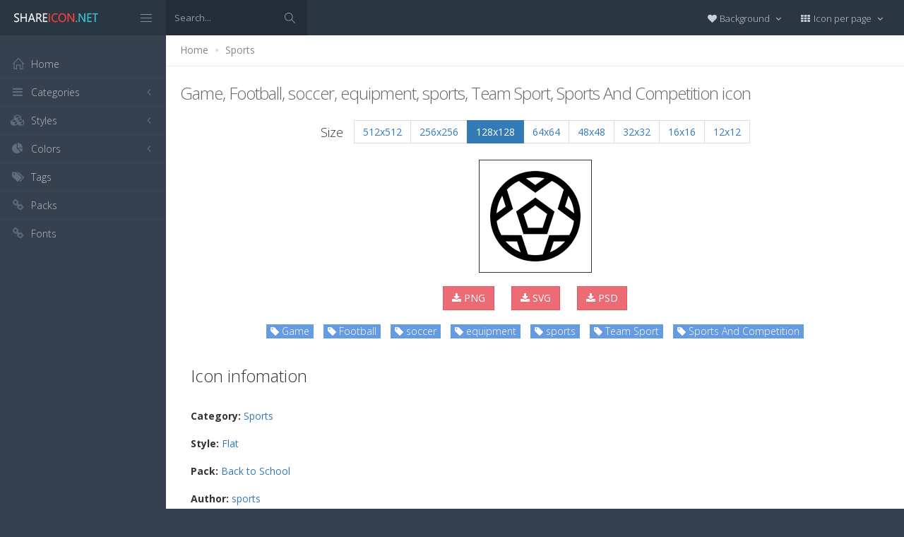

--- FILE ---
content_type: text/html; charset=utf-8
request_url: https://www.shareicon.net/game-football-soccer-equipment-sports-team-sport-sports-and-competition-830079
body_size: 11488
content:
<!DOCTYPE html>
<!--[if IE 8]> <html lang="en" class="ie8 no-js"> <![endif]-->
<!--[if IE 9]> <html lang="en" class="ie9 no-js"> <![endif]-->
<!--[if !IE]><!-->
<html lang="en">
<!--<![endif]-->
<head>
    <meta charset="utf-8" />
    <title>Game, Football, soccer, equipment, sports, Team Sport, Sports And Competition icon</title>
    <meta http-equiv="X-UA-Compatible" content="IE=edge">
    <meta content="width=device-width, initial-scale=1" name="viewport" />
    <link href="//fonts.googleapis.com/css?family=Open+Sans:400,300,600,700&amp;subset=all" rel="stylesheet" type="text/css" />
    <link href="/Content/global/plugins/font-awesome/css/font-awesome.min.css" rel="stylesheet" type="text/css" />
    <link href="/Content/global/plugins/simple-line-icons/simple-line-icons.min.css" rel="stylesheet" type="text/css" />
    <link href="/Content/global/plugins/bootstrap/css/bootstrap.min.css" rel="stylesheet" type="text/css" />
    <link href="/Content/global/plugins/bootstrap-switch/css/bootstrap-switch.min.css" rel="stylesheet" type="text/css" />
    
    <link href="/Content/global/css/components.min.css" rel="stylesheet" type="text/css" />
    <link href="/Content/global/css/plugins.min.css" rel="stylesheet" type="text/css" />
    <link href="/Content/layouts/layout/css/layout.min.css" rel="stylesheet" type="text/css" />
    <link href="/Content/layouts/layout/css/themes/darkblue.min.css" rel="stylesheet" type="text/css" />
    <link href="/Content/layouts/layout/css/custom.min.css" rel="stylesheet" type="text/css" />
    <link href="/Content/styles.css" rel="stylesheet" />
    <link rel="shortcut icon" href="/favicon.ico" />
    
    <link rel="canonical" href="https://www.shareicon.net/game-football-soccer-equipment-sports-team-sport-sports-and-competition-830079" />
    <link rel="alternate" type="application/rss+xml" title="Share Icon RSS Feed" href="/rss/search" />
    <meta property="article:section" content="Game, Football, soccer, equipment, sports, Team Sport, Sports And Competition" />
    <meta name="description" content="Download Game, Football, soccer, equipment, sports, Team Sport, Sports And Competition icon, Category: Sports, Style: Flat, Packages: Back to School, Author: sports, License: Flaticon Basic License., Color: Black" />
    <meta name="keywords" content="Game, Football, soccer, equipment, sports, Team Sport, Sports And Competition icon,Sports,Flat,Back to School,sports,BlackPNG,ICO,SVG,PSD,AI,SVG,EPS" />
    <meta name="twitter:site" content="www.shareicon.net">
    <meta name="twitter:title" content="Game, Football, soccer, equipment, sports, Team Sport, Sports And Competition">
    <meta name="twitter:description" content="Download Game, Football, soccer, equipment, sports, Team Sport, Sports And Competition icon, Category: Sports, Style: Flat, Packages: Back to School, Author: sports, License: Flaticon Basic License., Color: Black">
    <meta name="twitter:url" content="https://www.shareicon.net/game-football-soccer-equipment-sports-team-sport-sports-and-competition-830079">
    <meta property="og:title" content="Game, Football, soccer, equipment, sports, Team Sport, Sports And Competition" />
    <meta property="og:description" content="Download Game, Football, soccer, equipment, sports, Team Sport, Sports And Competition icon, Category: Sports, Style: Flat, Packages: Back to School, Author: sports, License: Flaticon Basic License., Color: Black" />
    <meta property="og:url" content="https://www.shareicon.net/game-football-soccer-equipment-sports-team-sport-sports-and-competition-830079" />
    <meta property="og:image" content="https://www.shareicon.net/data/2016/09/16/830079_game_512x512.png" />
    <meta itemprop="dateCreated" content="9/16/2016 11:25:07 PM" />
    <meta itemprop="dateModified" content="9/17/2016 1:59:45 PM" />

</head>

<body class="page-header-fixed page-sidebar-closed-hide-logo page-content-white">
    <div class="page-header navbar navbar-fixed-top page-sidebar-fixed">
        <div class="page-header-inner ">
            <div class="page-logo">
                <a href="/" title="ShareIcon.net - Download free icons"><img src="/Content/layouts/layout/img/logo.png" alt="shareicon.net" class="logo-default" /></a>
                <div class="menu-toggler sidebar-toggler">
                    <span></span>
                </div>
            </div>
            <a href="javascript:;" class="menu-toggler responsive-toggler" data-toggle="collapse" data-target=".navbar-collapse">
                <span></span>
            </a>
            <form class="search-form search-form-expanded" action="/search" method="GET">
                <div class="input-group">
                    <input type="text" class="form-control" placeholder="Search..." name="kwd">
                    <span class="input-group-btn">
                        <a href="javascript:;" class="btn submit">
                            <i class="icon-magnifier"></i>
                        </a>
                    </span>
                </div>
            </form>

            

            <div class="top-menu">

                <ul class="nav navbar-nav pull-right">
                    <li class="dropdown dropdown-user">
                        <a href="javascript:;" class="dropdown-toggle" data-toggle="dropdown" data-hover="dropdown" data-close-others="true">
                            <span class="username"><i class="fa fa-heart"></i> Background </span>
                            <i class="fa fa-angle-down"></i>
                        </a>
                        <ul class="dropdown-menu dropdown-menu-default">
                            <li class="active">
                                <a href="javascript:setBackgroud('white');"><span class="square white"></span> White</a>
                            </li>
                            <li class="">
                                <a href="javascript:setBackgroud('black');;"><span class="square black"></span> Black</a>
                            </li>
                            <li class="">
                                <a href="javascript:setBackgroud('transparent');;"><span class="square"></span> Transparent</a>
                            </li>
                        </ul>
                    </li>
                    <li class="dropdown dropdown-user">
                        <a href="javascript:;" class="dropdown-toggle" data-toggle="dropdown" data-hover="dropdown" data-close-others="true">
                            <span class="username"><i class="fa fa-th"></i> Icon per page </span>
                            <i class="fa fa-angle-down"></i>
                        </a>
                        <ul class="dropdown-menu dropdown-menu-default">
                            <li class="">
                                <a href="javascript:setDefaultRow(12);"><i class="fa fa-square"></i> 12</a>
                            </li>
                            <li class="active">
                                <a href="javascript:setDefaultRow(24);;"><i class="fa fa-square"></i> 24 </a>
                            </li>
                            <li class="">
                                <a href="javascript:setDefaultRow(36);;"><i class="fa fa-square"></i> 36 </a>
                            </li>
                            <li class="">
                                <a href="javascript:setDefaultRow(48);;"><i class="fa fa-square"></i> 48 </a>
                            </li>
                            <li class="">
                                <a href="javascript:setDefaultRow(60);;"><i class="fa fa-square"></i> 60 </a>
                            </li>
                        </ul>
                    </li>
                </ul>
            </div>
        </div>
    </div>

    <div class="clearfix"> </div>
    <div class="page-container">
        <div class="page-sidebar-wrapper">
            

<div class="page-sidebar navbar-collapse collapse">
    <ul class="page-sidebar-menu  page-header-fixed " data-keep-expanded="false" data-auto-scroll="true" data-slide-speed="200" style="padding-top: 20px">
        <li class="sidebar-toggler-wrapper hide">
            <div class="sidebar-toggler"><span></span></div>
        </li>
        <li class="nav-item start">
            <a href="/" class="nav-link nav-toggle">
                <i class="icon-home"></i>
                <span class="title">Home</span>
            </a>
        </li>

        <li class="nav-item">
            <a href="javascript:;" class="nav-link nav-toggle">
                <i class="fa fa-bars"></i>
                <span class="title">Categories</span>
                <span class="arrow"></span>
            </a>
            <ul class="sub-menu">
                    <li class="nav-item">
                        <a href="/category/" class="nav-link">
                            <span class="title"></span>
                        </a>
                    </li>
                    <li class="nav-item">
                        <a href="/category/abstract" class="nav-link">
                            <span class="title">Abstract</span>
                        </a>
                    </li>
                    <li class="nav-item">
                        <a href="/category/clothes-accessories" class="nav-link">
                            <span class="title">Clothes &amp; accessories</span>
                        </a>
                    </li>
                    <li class="nav-item">
                        <a href="/category/agriculture-farming-gardening" class="nav-link">
                            <span class="title">Agriculture, farming, &amp; gardening</span>
                        </a>
                    </li>
                    <li class="nav-item">
                        <a href="/category/architecture-and-city" class="nav-link">
                            <span class="title">Architecture And City</span>
                        </a>
                    </li>
                    <li class="nav-item">
                        <a href="/category/art-and-design" class="nav-link">
                            <span class="title">Art And Design</span>
                        </a>
                    </li>
                    <li class="nav-item">
                        <a href="/category/files-and-folders" class="nav-link">
                            <span class="title">Files And Folders</span>
                        </a>
                    </li>
                    <li class="nav-item">
                        <a href="/category/hands-and-gestures" class="nav-link">
                            <span class="title">Hands And Gestures</span>
                        </a>
                    </li>
                    <li class="nav-item">
                        <a href="/category/maps-and-location" class="nav-link">
                            <span class="title">Maps And Location</span>
                        </a>
                    </li>
                    <li class="nav-item">
                        <a href="/category/shapes-and-symbols" class="nav-link">
                            <span class="title">Shapes And Symbols</span>
                        </a>
                    </li>
                    <li class="nav-item">
                        <a href="/category/time-and-date" class="nav-link">
                            <span class="title">Time And Date</span>
                        </a>
                    </li>
                    <li class="nav-item">
                        <a href="/category/tools-and-utensils" class="nav-link">
                            <span class="title">Tools And Utensils</span>
                        </a>
                    </li>
                    <li class="nav-item">
                        <a href="/category/commerce-and-shopping" class="nav-link">
                            <span class="title">Commerce And Shopping</span>
                        </a>
                    </li>
                    <li class="nav-item">
                        <a href="/category/shipping-and-delivery" class="nav-link">
                            <span class="title">Shipping And Delivery</span>
                        </a>
                    </li>
                    <li class="nav-item">
                        <a href="/category/sports-and-competition" class="nav-link">
                            <span class="title">Sports And Competition</span>
                        </a>
                    </li>
                    <li class="nav-item">
                        <a href="/category/furniture-and-household" class="nav-link">
                            <span class="title">Furniture And Household</span>
                        </a>
                    </li>
                    <li class="nav-item">
                        <a href="/category/business-and-finance" class="nav-link">
                            <span class="title">Business And Finance</span>
                        </a>
                    </li>
                    <li class="nav-item">
                        <a href="/category/love-and-romance" class="nav-link">
                            <span class="title">Love And Romance</span>
                        </a>
                    </li>
                    <li class="nav-item">
                        <a href="/category/music-and-multimedia" class="nav-link">
                            <span class="title">Music And Multimedia</span>
                        </a>
                    </li>
                    <li class="nav-item">
                        <a href="/category/food-and-restaurant" class="nav-link">
                            <span class="title">Food And Restaurant</span>
                        </a>
                    </li>
                    <li class="nav-item">
                        <a href="/category/birthday-and-party" class="nav-link">
                            <span class="title">Birthday And Party</span>
                        </a>
                    </li>
                    <li class="nav-item">
                        <a href="/category/farming-and-gardening" class="nav-link">
                            <span class="title">Farming And Gardening</span>
                        </a>
                    </li>
                    <li class="nav-item">
                        <a href="/category/seo-and-web" class="nav-link">
                            <span class="title">Seo And Web</span>
                        </a>
                    </li>
                    <li class="nav-item">
                        <a href="/category/maps-and-flags" class="nav-link">
                            <span class="title">Maps And Flags</span>
                        </a>
                    </li>
                    <li class="nav-item">
                        <a href="/category/healthcare-and-medical" class="nav-link">
                            <span class="title">Healthcare And Medical</span>
                        </a>
                    </li>
                    <li class="nav-item">
                        <a href="/category/ecology-and-environment" class="nav-link">
                            <span class="title">Ecology And Environment</span>
                        </a>
                    </li>
                    <li class="nav-item">
                        <a href="/category/kid-and-baby" class="nav-link">
                            <span class="title">Kid And Baby</span>
                        </a>
                    </li>
                    <li class="nav-item">
                        <a href="/category/construction-and-tools" class="nav-link">
                            <span class="title">Construction And Tools</span>
                        </a>
                    </li>
                    <li class="nav-item">
                        <a href="/category/professions-and-jobs" class="nav-link">
                            <span class="title">Professions And Jobs</span>
                        </a>
                    </li>
                    <li class="nav-item">
                        <a href="/category/hobbies-and-free-time" class="nav-link">
                            <span class="title">Hobbies And Free Time</span>
                        </a>
                    </li>
                    <li class="nav-item">
                        <a href="/category/brands-and-logotypes" class="nav-link">
                            <span class="title">Brands And Logotypes</span>
                        </a>
                    </li>
                    <li class="nav-item">
                        <a href="/category/animals" class="nav-link">
                            <span class="title">Animals</span>
                        </a>
                    </li>
                    <li class="nav-item">
                        <a href="/category/electronics-appliances" class="nav-link">
                            <span class="title">Electronics &amp; appliances</span>
                        </a>
                    </li>
                    <li class="nav-item">
                        <a href="/category/desktop-apps" class="nav-link">
                            <span class="title">Desktop apps</span>
                        </a>
                    </li>
                    <li class="nav-item">
                        <a href="/category/mobile-apps" class="nav-link">
                            <span class="title">Mobile apps</span>
                        </a>
                    </li>
                    <li class="nav-item">
                        <a href="/category/arrows" class="nav-link">
                            <span class="title">Arrows</span>
                        </a>
                    </li>
                    <li class="nav-item">
                        <a href="/category/art" class="nav-link">
                            <span class="title">Art</span>
                        </a>
                    </li>
                    <li class="nav-item">
                        <a href="/category/avatars-smileys" class="nav-link">
                            <span class="title">Avatars &amp; smileys</span>
                        </a>
                    </li>
                    <li class="nav-item">
                        <a href="/category/sports-awards" class="nav-link">
                            <span class="title">Sports &amp; awards</span>
                        </a>
                    </li>
                    <li class="nav-item">
                        <a href="/category/health-beauty-fashion" class="nav-link">
                            <span class="title">Health, Beauty, &amp; Fashion</span>
                        </a>
                    </li>
                    <li class="nav-item">
                        <a href="/category/beauty" class="nav-link">
                            <span class="title">Beauty</span>
                        </a>
                    </li>
                    <li class="nav-item">
                        <a href="/category/buildings" class="nav-link">
                            <span class="title">Buildings</span>
                        </a>
                    </li>
                    <li class="nav-item">
                        <a href="/category/interior-buildings" class="nav-link">
                            <span class="title">Interior &amp; buildings</span>
                        </a>
                    </li>
                    <li class="nav-item">
                        <a href="/category/business" class="nav-link">
                            <span class="title">Business</span>
                        </a>
                    </li>
                    <li class="nav-item">
                        <a href="/category/business-finance" class="nav-link">
                            <span class="title">Business &amp; finance</span>
                        </a>
                    </li>
                    <li class="nav-item">
                        <a href="/category/christmas" class="nav-link">
                            <span class="title">Christmas</span>
                        </a>
                    </li>
                    <li class="nav-item">
                        <a href="/category/cinema" class="nav-link">
                            <span class="title">Cinema</span>
                        </a>
                    </li>
                    <li class="nav-item">
                        <a href="/category/shopping-e-commerce" class="nav-link">
                            <span class="title">Shopping &amp; e-commerce</span>
                        </a>
                    </li>
                    <li class="nav-item">
                        <a href="/category/commerce" class="nav-link">
                            <span class="title">Commerce</span>
                        </a>
                    </li>
                    <li class="nav-item">
                        <a href="/category/communications" class="nav-link">
                            <span class="title">Communications</span>
                        </a>
                    </li>
                    <li class="nav-item">
                        <a href="/category/network-communications" class="nav-link">
                            <span class="title">Network &amp; communications</span>
                        </a>
                    </li>
                    <li class="nav-item">
                        <a href="/category/culture-communities" class="nav-link">
                            <span class="title">Culture &amp; communities</span>
                        </a>
                    </li>
                    <li class="nav-item">
                        <a href="/category/computer" class="nav-link">
                            <span class="title">Computer</span>
                        </a>
                    </li>
                    <li class="nav-item">
                        <a href="/category/computer-hardware" class="nav-link">
                            <span class="title">Computer &amp; hardware</span>
                        </a>
                    </li>
                    <li class="nav-item">
                        <a href="/category/tools-construction" class="nav-link">
                            <span class="title">Tools &amp; construction</span>
                        </a>
                    </li>
                    <li class="nav-item">
                        <a href="/category/controls" class="nav-link">
                            <span class="title">controls</span>
                        </a>
                    </li>
                    <li class="nav-item">
                        <a href="/category/cultures" class="nav-link">
                            <span class="title">Cultures</span>
                        </a>
                    </li>
                    <li class="nav-item">
                        <a href="/category/valentines-day" class="nav-link">
                            <span class="title">Valentines Day</span>
                        </a>
                    </li>
                    <li class="nav-item">
                        <a href="/category/shipping-delivery-fulfillment" class="nav-link">
                            <span class="title">Shipping, Delivery, &amp; Fulfillment</span>
                        </a>
                    </li>
                    <li class="nav-item">
                        <a href="/category/photography-graphic-design" class="nav-link">
                            <span class="title">Photography &amp; graphic design</span>
                        </a>
                    </li>
                    <li class="nav-item">
                        <a href="/category/food-drinks" class="nav-link">
                            <span class="title">Food &amp; drinks</span>
                        </a>
                    </li>
                    <li class="nav-item">
                        <a href="/category/easter" class="nav-link">
                            <span class="title">Easter</span>
                        </a>
                    </li>
                    <li class="nav-item">
                        <a href="/category/ecology-environmentalism" class="nav-link">
                            <span class="title">Ecology &amp; environmentalism</span>
                        </a>
                    </li>
                    <li class="nav-item">
                        <a href="/category/edit-tools" class="nav-link">
                            <span class="title">Edit Tools</span>
                        </a>
                    </li>
                    <li class="nav-item">
                        <a href="/category/education" class="nav-link">
                            <span class="title">Education</span>
                        </a>
                    </li>
                    <li class="nav-item">
                        <a href="/category/education-science" class="nav-link">
                            <span class="title">Education &amp; science</span>
                        </a>
                    </li>
                    <li class="nav-item">
                        <a href="/category/electronics" class="nav-link">
                            <span class="title">Electronics</span>
                        </a>
                    </li>
                    <li class="nav-item">
                        <a href="/category/military-law-enforcement" class="nav-link">
                            <span class="title">Military &amp; law enforcement</span>
                        </a>
                    </li>
                    <li class="nav-item">
                        <a href="/category/events-entertainment" class="nav-link">
                            <span class="title">Events &amp; Entertainment</span>
                        </a>
                    </li>
                    <li class="nav-item">
                        <a href="/category/entertainment" class="nav-link">
                            <span class="title">Entertainment</span>
                        </a>
                    </li>
                    <li class="nav-item">
                        <a href="/category/real-estate" class="nav-link">
                            <span class="title">Real Estate</span>
                        </a>
                    </li>
                    <li class="nav-item">
                        <a href="/category/family-home" class="nav-link">
                            <span class="title">Family &amp; home</span>
                        </a>
                    </li>
                    <li class="nav-item">
                        <a href="/category/fashion" class="nav-link">
                            <span class="title">Fashion</span>
                        </a>
                    </li>
                    <li class="nav-item">
                        <a href="/category/files-folders" class="nav-link">
                            <span class="title">Files &amp; folders</span>
                        </a>
                    </li>
                    <li class="nav-item">
                        <a href="/category/flags" class="nav-link">
                            <span class="title">Flags</span>
                        </a>
                    </li>
                    <li class="nav-item">
                        <a href="/category/food" class="nav-link">
                            <span class="title">food</span>
                        </a>
                    </li>
                    <li class="nav-item">
                        <a href="/category/gaming-gambling" class="nav-link">
                            <span class="title">Gaming &amp; gambling</span>
                        </a>
                    </li>
                    <li class="nav-item">
                        <a href="/category/gaming" class="nav-link">
                            <span class="title">Gaming</span>
                        </a>
                    </li>
                    <li class="nav-item">
                        <a href="/category/touch-gestures" class="nav-link">
                            <span class="title">Touch gestures</span>
                        </a>
                    </li>
                    <li class="nav-item">
                        <a href="/category/gestures" class="nav-link">
                            <span class="title">Gestures</span>
                        </a>
                    </li>
                    <li class="nav-item">
                        <a href="/category/halloween" class="nav-link">
                            <span class="title">Halloween</span>
                        </a>
                    </li>
                    <li class="nav-item">
                        <a href="/category/healthcare-medical" class="nav-link">
                            <span class="title">Healthcare &amp; medical</span>
                        </a>
                    </li>
                    <li class="nav-item">
                        <a href="/category/recreation-hobbies" class="nav-link">
                            <span class="title">Recreation &amp; hobbies</span>
                        </a>
                    </li>
                    <li class="nav-item">
                        <a href="/category/holidays" class="nav-link">
                            <span class="title">Holidays</span>
                        </a>
                    </li>
                    <li class="nav-item">
                        <a href="/category/travel-hotels" class="nav-link">
                            <span class="title">Travel &amp; hotels</span>
                        </a>
                    </li>
                    <li class="nav-item">
                        <a href="/category/industry" class="nav-link">
                            <span class="title">Industry</span>
                        </a>
                    </li>
                    <li class="nav-item">
                        <a href="/category/interface" class="nav-link">
                            <span class="title">Interface</span>
                        </a>
                    </li>
                    <li class="nav-item">
                        <a href="/category/ios7-optimized" class="nav-link">
                            <span class="title">iOS7 optimized</span>
                        </a>
                    </li>
                    <li class="nav-item">
                        <a href="/category/logo" class="nav-link">
                            <span class="title">Logo</span>
                        </a>
                    </li>
                    <li class="nav-item">
                        <a href="/category/maps-navigation" class="nav-link">
                            <span class="title">Maps &amp; navigation</span>
                        </a>
                    </li>
                    <li class="nav-item">
                        <a href="/category/marketing" class="nav-link">
                            <span class="title">Marketing</span>
                        </a>
                    </li>
                    <li class="nav-item">
                        <a href="/category/social-media" class="nav-link">
                            <span class="title">Social media</span>
                        </a>
                    </li>
                    <li class="nav-item">
                        <a href="/category/medical" class="nav-link">
                            <span class="title">Medical</span>
                        </a>
                    </li>
                    <li class="nav-item">
                        <a href="/category/miscellaneous" class="nav-link">
                            <span class="title">Miscellaneous</span>
                        </a>
                    </li>
                    <li class="nav-item">
                        <a href="/category/mixed" class="nav-link">
                            <span class="title">Mixed</span>
                        </a>
                    </li>
                    <li class="nav-item">
                        <a href="/category/monuments" class="nav-link">
                            <span class="title">Monuments</span>
                        </a>
                    </li>
                    <li class="nav-item">
                        <a href="/category/music-multimedia" class="nav-link">
                            <span class="title">Music &amp; multimedia</span>
                        </a>
                    </li>
                    <li class="nav-item">
                        <a href="/category/multimedia" class="nav-link">
                            <span class="title">Multimedia</span>
                        </a>
                    </li>
                    <li class="nav-item">
                        <a href="/category/music" class="nav-link">
                            <span class="title">Music</span>
                        </a>
                    </li>
                    <li class="nav-item">
                        <a href="/category/nature-outdoors" class="nav-link">
                            <span class="title">Nature &amp; outdoors</span>
                        </a>
                    </li>
                    <li class="nav-item">
                        <a href="/category/nature" class="nav-link">
                            <span class="title">Nature</span>
                        </a>
                    </li>
                    <li class="nav-item">
                        <a href="/category/networking" class="nav-link">
                            <span class="title">Networking</span>
                        </a>
                    </li>
                    <li class="nav-item">
                        <a href="/category/other" class="nav-link">
                            <span class="title">other</span>
                        </a>
                    </li>
                    <li class="nav-item">
                        <a href="/category/people" class="nav-link">
                            <span class="title">People</span>
                        </a>
                    </li>
                    <li class="nav-item">
                        <a href="/category/romance" class="nav-link">
                            <span class="title">Romance</span>
                        </a>
                    </li>
                    <li class="nav-item">
                        <a href="/category//root" class="nav-link">
                            <span class="title">Root</span>
                        </a>
                    </li>
                    <li class="nav-item">
                        <a href="/category/security" class="nav-link">
                            <span class="title">Security</span>
                        </a>
                    </li>
                    <li class="nav-item">
                        <a href="/category/seo-web" class="nav-link">
                            <span class="title">SEO &amp; web</span>
                        </a>
                    </li>
                    <li class="nav-item">
                        <a href="/category/shapes" class="nav-link">
                            <span class="title">shapes</span>
                        </a>
                    </li>
                    <li class="nav-item">
                        <a href="/category/signaling" class="nav-link">
                            <span class="title">Signaling</span>
                        </a>
                    </li>
                    <li class="nav-item">
                        <a href="/category/signs" class="nav-link">
                            <span class="title">Signs</span>
                        </a>
                    </li>
                    <li class="nav-item">
                        <a href="/category/signs-symbols" class="nav-link">
                            <span class="title">Signs &amp; symbols</span>
                        </a>
                    </li>
                    <li class="nav-item">
                        <a href="/category/smileys" class="nav-link">
                            <span class="title">Smileys</span>
                        </a>
                    </li>
                    <li class="nav-item">
                        <a href="/category/social" class="nav-link">
                            <span class="title">social</span>
                        </a>
                    </li>
                    <li class="nav-item">
                        <a href="/category/sports" class="nav-link">
                            <span class="title">Sports</span>
                        </a>
                    </li>
                    <li class="nav-item">
                        <a href="/category/summer" class="nav-link">
                            <span class="title">Summer</span>
                        </a>
                    </li>
                    <li class="nav-item">
                        <a href="/category/technology" class="nav-link">
                            <span class="title">technology</span>
                        </a>
                    </li>
                    <li class="nav-item">
                        <a href="/category/transport" class="nav-link">
                            <span class="title">Transport</span>
                        </a>
                    </li>
                    <li class="nav-item">
                        <a href="/category/transportation" class="nav-link">
                            <span class="title">Transportation</span>
                        </a>
                    </li>
                    <li class="nav-item">
                        <a href="/category/travel" class="nav-link">
                            <span class="title">Travel</span>
                        </a>
                    </li>
                    <li class="nav-item">
                        <a href="/category/ui" class="nav-link">
                            <span class="title">UI</span>
                        </a>
                    </li>
                    <li class="nav-item">
                        <a href="/category/user" class="nav-link">
                            <span class="title">User</span>
                        </a>
                    </li>
                    <li class="nav-item">
                        <a href="/category/weapons" class="nav-link">
                            <span class="title">Weapons</span>
                        </a>
                    </li>
                    <li class="nav-item">
                        <a href="/category/weather" class="nav-link">
                            <span class="title">Weather</span>
                        </a>
                    </li>
                    <li class="nav-item">
                        <a href="/category/web" class="nav-link">
                            <span class="title">Web</span>
                        </a>
                    </li>
                    <li class="nav-item">
                        <a href="/category/wellness" class="nav-link">
                            <span class="title">Wellness</span>
                        </a>
                    </li>
            </ul>
        </li>
        <li class="nav-item">
            <a href="javascript:;" class="nav-link nav-toggle">
                <i class="fa fa-cubes"></i>
                <span class="title">Styles</span>
                <span class="arrow"></span>
            </a>
            <ul class="sub-menu">
                    <li class="nav-item">
                        <a href="/style/3d" class="nav-link">
                            <span class="title">3D</span>
                        </a>
                    </li>
                    <li class="nav-item">
                        <a href="/style/badge" class="nav-link">
                            <span class="title">Badge</span>
                        </a>
                    </li>
                    <li class="nav-item">
                        <a href="/style/cartoon" class="nav-link">
                            <span class="title">Cartoon</span>
                        </a>
                    </li>
                    <li class="nav-item">
                        <a href="/style/filled-outline" class="nav-link">
                            <span class="title">Filled outline</span>
                        </a>
                    </li>
                    <li class="nav-item">
                        <a href="/style/flat" class="nav-link">
                            <span class="title">Flat</span>
                        </a>
                    </li>
                    <li class="nav-item">
                        <a href="/style/glyph" class="nav-link">
                            <span class="title">Glyph</span>
                        </a>
                    </li>
                    <li class="nav-item">
                        <a href="/style/handdrawn" class="nav-link">
                            <span class="title">Handdrawn</span>
                        </a>
                    </li>
                    <li class="nav-item">
                        <a href="/style/long-shadow" class="nav-link">
                            <span class="title">Long Shadow</span>
                        </a>
                    </li>
                    <li class="nav-item">
                        <a href="/style/outline" class="nav-link">
                            <span class="title">Outline</span>
                        </a>
                    </li>
                    <li class="nav-item">
                        <a href="/style/photorealistic" class="nav-link">
                            <span class="title">Photorealistic</span>
                        </a>
                    </li>
                    <li class="nav-item">
                        <a href="/style/pixel" class="nav-link">
                            <span class="title">Pixel</span>
                        </a>
                    </li>
                    <li class="nav-item">
                        <a href="/style/smooth" class="nav-link">
                            <span class="title">Smooth</span>
                        </a>
                    </li>
            </ul>
        </li>

        


        <li class="nav-item">
            <a href="javascript:;" class="nav-link nav-toggle">
                <i class="fa fa-pie-chart"></i>
                <span class="title">Colors</span>
                <span class="arrow"></span>
            </a>
            <ul class="sub-menu">
                <li class="nav-item">
                    <div class="colors">
                            <a href="/color/black" title="Find all icon with color Black"><i class="fa fa-square" style="color:Black"></i></a>
                            <a href="/color/darkslategray" title="Find all icon with color DarkSlateGray"><i class="fa fa-square" style="color:DarkSlateGray"></i></a>
                            <a href="/color/whitesmoke" title="Find all icon with color WhiteSmoke"><i class="fa fa-square" style="color:WhiteSmoke"></i></a>
                            <a href="/color/darkgray" title="Find all icon with color DarkGray"><i class="fa fa-square" style="color:DarkGray"></i></a>
                            <a href="/color/gray" title="Find all icon with color Gray"><i class="fa fa-square" style="color:Gray"></i></a>
                            <a href="/color/gainsboro" title="Find all icon with color Gainsboro"><i class="fa fa-square" style="color:Gainsboro"></i></a>
                            <a href="/color/dimgray" title="Find all icon with color DimGray"><i class="fa fa-square" style="color:DimGray"></i></a>
                            <a href="/color/steelblue" title="Find all icon with color SteelBlue"><i class="fa fa-square" style="color:SteelBlue"></i></a>
                            <a href="/color/gold" title="Find all icon with color Gold"><i class="fa fa-square" style="color:Gold"></i></a>
                            <a href="/color/dodgerblue" title="Find all icon with color DodgerBlue"><i class="fa fa-square" style="color:DodgerBlue"></i></a>
                            <a href="/color/silver" title="Find all icon with color Silver"><i class="fa fa-square" style="color:Silver"></i></a>
                            <a href="/color/lavender" title="Find all icon with color Lavender"><i class="fa fa-square" style="color:Lavender"></i></a>
                            <a href="/color/darkslateblue" title="Find all icon with color DarkSlateBlue"><i class="fa fa-square" style="color:DarkSlateBlue"></i></a>
                            <a href="/color/sandybrown" title="Find all icon with color SandyBrown"><i class="fa fa-square" style="color:SandyBrown"></i></a>
                            <a href="/color/goldenrod" title="Find all icon with color Goldenrod"><i class="fa fa-square" style="color:Goldenrod"></i></a>
                            <a href="/color/khaki" title="Find all icon with color Khaki"><i class="fa fa-square" style="color:Khaki"></i></a>
                            <a href="/color/cornflowerblue" title="Find all icon with color CornflowerBlue"><i class="fa fa-square" style="color:CornflowerBlue"></i></a>
                            <a href="/color/firebrick" title="Find all icon with color Firebrick"><i class="fa fa-square" style="color:Firebrick"></i></a>
                            <a href="/color/crimson" title="Find all icon with color Crimson"><i class="fa fa-square" style="color:Crimson"></i></a>
                            <a href="/color/lightgray" title="Find all icon with color LightGray"><i class="fa fa-square" style="color:LightGray"></i></a>
                            <a href="/color/chocolate" title="Find all icon with color Chocolate"><i class="fa fa-square" style="color:Chocolate"></i></a>
                            <a href="/color/midnightblue" title="Find all icon with color MidnightBlue"><i class="fa fa-square" style="color:MidnightBlue"></i></a>
                            <a href="/color/saddlebrown" title="Find all icon with color SaddleBrown"><i class="fa fa-square" style="color:SaddleBrown"></i></a>
                            <a href="/color/yellowgreen" title="Find all icon with color YellowGreen"><i class="fa fa-square" style="color:YellowGreen"></i></a>
                            <a href="/color/indianred" title="Find all icon with color IndianRed"><i class="fa fa-square" style="color:IndianRed"></i></a>
                            <a href="/color/tomato" title="Find all icon with color Tomato"><i class="fa fa-square" style="color:Tomato"></i></a>
                            <a href="/color/royalblue" title="Find all icon with color RoyalBlue"><i class="fa fa-square" style="color:RoyalBlue"></i></a>
                            <a href="/color/skyblue" title="Find all icon with color SkyBlue"><i class="fa fa-square" style="color:SkyBlue"></i></a>
                            <a href="/color/darkorange" title="Find all icon with color DarkOrange"><i class="fa fa-square" style="color:DarkOrange"></i></a>
                            <a href="/color/olivedrab" title="Find all icon with color OliveDrab"><i class="fa fa-square" style="color:OliveDrab"></i></a>
                            <a href="/color/deepskyblue" title="Find all icon with color DeepSkyBlue"><i class="fa fa-square" style="color:DeepSkyBlue"></i></a>
                            <a href="/color/peru" title="Find all icon with color Peru"><i class="fa fa-square" style="color:Peru"></i></a>
                            <a href="/color/sienna" title="Find all icon with color Sienna"><i class="fa fa-square" style="color:Sienna"></i></a>
                            <a href="/color/red" title="Find all icon with color Red"><i class="fa fa-square" style="color:Red"></i></a>
                            <a href="/color/lightslategray" title="Find all icon with color LightSlateGray"><i class="fa fa-square" style="color:LightSlateGray"></i></a>
                            <a href="/color/darkcyan" title="Find all icon with color DarkCyan"><i class="fa fa-square" style="color:DarkCyan"></i></a>
                            <a href="/color/lightsteelblue" title="Find all icon with color LightSteelBlue"><i class="fa fa-square" style="color:LightSteelBlue"></i></a>
                            <a href="/color/orange" title="Find all icon with color Orange"><i class="fa fa-square" style="color:Orange"></i></a>
                            <a href="/color/darkkhaki" title="Find all icon with color DarkKhaki"><i class="fa fa-square" style="color:DarkKhaki"></i></a>
                            <a href="/color/teal" title="Find all icon with color Teal"><i class="fa fa-square" style="color:Teal"></i></a>
                            <a href="/color/forestgreen" title="Find all icon with color ForestGreen"><i class="fa fa-square" style="color:ForestGreen"></i></a>
                            <a href="/color/lightseagreen" title="Find all icon with color LightSeaGreen"><i class="fa fa-square" style="color:LightSeaGreen"></i></a>
                            <a href="/color/limegreen" title="Find all icon with color LimeGreen"><i class="fa fa-square" style="color:LimeGreen"></i></a>
                            <a href="/color/darkolivegreen" title="Find all icon with color DarkOliveGreen"><i class="fa fa-square" style="color:DarkOliveGreen"></i></a>
                            <a href="/color/seagreen" title="Find all icon with color SeaGreen"><i class="fa fa-square" style="color:SeaGreen"></i></a>
                            <a href="/color/orangered" title="Find all icon with color OrangeRed"><i class="fa fa-square" style="color:OrangeRed"></i></a>
                            <a href="/color/darkturquoise" title="Find all icon with color DarkTurquoise"><i class="fa fa-square" style="color:DarkTurquoise"></i></a>
                            <a href="/color/lightskyblue" title="Find all icon with color LightSkyBlue"><i class="fa fa-square" style="color:LightSkyBlue"></i></a>
                            <a href="/color/darkgoldenrod" title="Find all icon with color DarkGoldenrod"><i class="fa fa-square" style="color:DarkGoldenrod"></i></a>
                            <a href="/color/mediumturquoise" title="Find all icon with color MediumTurquoise"><i class="fa fa-square" style="color:MediumTurquoise"></i></a>
                            <a href="/color/darkseagreen" title="Find all icon with color DarkSeaGreen"><i class="fa fa-square" style="color:DarkSeaGreen"></i></a>
                            <a href="/color/maroon" title="Find all icon with color Maroon"><i class="fa fa-square" style="color:Maroon"></i></a>
                            <a href="/color/cadetblue" title="Find all icon with color CadetBlue"><i class="fa fa-square" style="color:CadetBlue"></i></a>
                            <a href="/color/mediumseagreen" title="Find all icon with color MediumSeaGreen"><i class="fa fa-square" style="color:MediumSeaGreen"></i></a>
                            <a href="/color/burlywood" title="Find all icon with color BurlyWood"><i class="fa fa-square" style="color:BurlyWood"></i></a>
                            <a href="/color/darkred" title="Find all icon with color DarkRed"><i class="fa fa-square" style="color:DarkRed"></i></a>
                            <a href="/color/snow" title="Find all icon with color Snow"><i class="fa fa-square" style="color:Snow"></i></a>
                            <a href="/color/coral" title="Find all icon with color Coral"><i class="fa fa-square" style="color:Coral"></i></a>
                            <a href="/color/lightblue" title="Find all icon with color LightBlue"><i class="fa fa-square" style="color:LightBlue"></i></a>
                            <a href="/color/paleturquoise" title="Find all icon with color PaleTurquoise"><i class="fa fa-square" style="color:PaleTurquoise"></i></a>
                            <a href="/color/darkgreen" title="Find all icon with color DarkGreen"><i class="fa fa-square" style="color:DarkGreen"></i></a>
                            <a href="/color/linen" title="Find all icon with color Linen"><i class="fa fa-square" style="color:Linen"></i></a>
                            <a href="/color/brown" title="Find all icon with color Brown"><i class="fa fa-square" style="color:Brown"></i></a>
                            <a href="/color/palevioletred" title="Find all icon with color PaleVioletRed"><i class="fa fa-square" style="color:PaleVioletRed"></i></a>
                            <a href="/color/tan" title="Find all icon with color Tan"><i class="fa fa-square" style="color:Tan"></i></a>
                            <a href="/color/mediumaquamarine" title="Find all icon with color MediumAquamarine"><i class="fa fa-square" style="color:MediumAquamarine"></i></a>
                            <a href="/color/navajowhite" title="Find all icon with color NavajoWhite"><i class="fa fa-square" style="color:NavajoWhite"></i></a>
                            <a href="/color/slategray" title="Find all icon with color SlateGray"><i class="fa fa-square" style="color:SlateGray"></i></a>
                            <a href="/color/aliceblue" title="Find all icon with color AliceBlue"><i class="fa fa-square" style="color:AliceBlue"></i></a>
                            <a href="/color/mediumvioletred" title="Find all icon with color MediumVioletRed"><i class="fa fa-square" style="color:MediumVioletRed"></i></a>
                            <a href="/color/rosybrown" title="Find all icon with color RosyBrown"><i class="fa fa-square" style="color:RosyBrown"></i></a>
                            <a href="/color/green" title="Find all icon with color Green"><i class="fa fa-square" style="color:Green"></i></a>
                            <a href="/color/antiquewhite" title="Find all icon with color AntiqueWhite"><i class="fa fa-square" style="color:AntiqueWhite"></i></a>
                            <a href="/color/mediumorchid" title="Find all icon with color MediumOrchid"><i class="fa fa-square" style="color:MediumOrchid"></i></a>
                            <a href="/color/wheat" title="Find all icon with color Wheat"><i class="fa fa-square" style="color:Wheat"></i></a>
                            <a href="/color/deeppink" title="Find all icon with color DeepPink"><i class="fa fa-square" style="color:DeepPink"></i></a>
                            <a href="/color/palegoldenrod" title="Find all icon with color PaleGoldenrod"><i class="fa fa-square" style="color:PaleGoldenrod"></i></a>
                            <a href="/color/powderblue" title="Find all icon with color PowderBlue"><i class="fa fa-square" style="color:PowderBlue"></i></a>
                            <a href="/color/mediumpurple" title="Find all icon with color MediumPurple"><i class="fa fa-square" style="color:MediumPurple"></i></a>
                            <a href="/color/lightpink" title="Find all icon with color LightPink"><i class="fa fa-square" style="color:LightPink"></i></a>
                            <a href="/color/turquoise" title="Find all icon with color Turquoise"><i class="fa fa-square" style="color:Turquoise"></i></a>
                            <a href="/color/lightcoral" title="Find all icon with color LightCoral"><i class="fa fa-square" style="color:LightCoral"></i></a>
                            <a href="/color/salmon" title="Find all icon with color Salmon"><i class="fa fa-square" style="color:Salmon"></i></a>
                            <a href="/color/olive" title="Find all icon with color Olive"><i class="fa fa-square" style="color:Olive"></i></a>
                            <a href="/color/lightsalmon" title="Find all icon with color LightSalmon"><i class="fa fa-square" style="color:LightSalmon"></i></a>
                            <a href="/color/darkblue" title="Find all icon with color DarkBlue"><i class="fa fa-square" style="color:DarkBlue"></i></a>
                            <a href="/color/beige" title="Find all icon with color Beige"><i class="fa fa-square" style="color:Beige"></i></a>
                            <a href="/color/darkorchid" title="Find all icon with color DarkOrchid"><i class="fa fa-square" style="color:DarkOrchid"></i></a>
                            <a href="/color/indigo" title="Find all icon with color Indigo"><i class="fa fa-square" style="color:Indigo"></i></a>
                            <a href="/color/lightcyan" title="Find all icon with color LightCyan"><i class="fa fa-square" style="color:LightCyan"></i></a>
                            <a href="/color/slateblue" title="Find all icon with color SlateBlue"><i class="fa fa-square" style="color:SlateBlue"></i></a>
                            <a href="/color/ghostwhite" title="Find all icon with color GhostWhite"><i class="fa fa-square" style="color:GhostWhite"></i></a>
                            <a href="/color/moccasin" title="Find all icon with color Moccasin"><i class="fa fa-square" style="color:Moccasin"></i></a>
                            <a href="/color/yellow" title="Find all icon with color Yellow"><i class="fa fa-square" style="color:Yellow"></i></a>
                            <a href="/color/darksalmon" title="Find all icon with color DarkSalmon"><i class="fa fa-square" style="color:DarkSalmon"></i></a>
                            <a href="/color/lemonchiffon" title="Find all icon with color LemonChiffon"><i class="fa fa-square" style="color:LemonChiffon"></i></a>
                            <a href="/color/hotpink" title="Find all icon with color HotPink"><i class="fa fa-square" style="color:HotPink"></i></a>
                            <a href="/color/purple" title="Find all icon with color Purple"><i class="fa fa-square" style="color:Purple"></i></a>
                            <a href="/color/lightgreen" title="Find all icon with color LightGreen"><i class="fa fa-square" style="color:LightGreen"></i></a>
                            <a href="/color/lawngreen" title="Find all icon with color LawnGreen"><i class="fa fa-square" style="color:LawnGreen"></i></a>
                    </div>
                </li>
            </ul>
        </li>

        <li class="nav-item">
            <a href="/tags" class="nav-link nav-toggle">
                <i class="fa fa-tags"></i>
                <span class="title">Tags</span>
            </a>
        </li>

        <li class="nav-item">
            <a href="/packs" class="nav-link nav-toggle">
                <i class="fa fa-link"></i>
                <span class="title">Packs</span>
            </a>
        </li>
		
		
		<li class="nav-item">
            <a href="https://www.wfonts.com" title="Download free fonts" class="nav-link nav-toggle" target="_blank">
                <i class="fa fa-link"></i>
                <span class="title">Fonts</span>
            </a>
        </li>
		
		
    </ul>
</div>

        </div>
        <div class="page-content-wrapper">
            <div class="page-content bgWidth">
                




<div class="page-bar">
    <ul class="page-breadcrumb">
        <li>
            <a href="/" title="Share icon, Find free icon">Home</a>
            <i class="fa fa-circle"></i>
        </li>
        <li>
                <a href="/category/sports" title="Find Sports Icon"><span>Sports</span></a>
        </li>
    </ul>
</div>



<h1 class="page-title">
    Game, Football, soccer, equipment, sports, Team Sport, Sports And Competition icon
</h1>

<div class="row">
    <div class="col-lg-12">
        <div class="details">

            <div class="tools">
                <div class="size">
                    <h4>Size</h4>
                    <ul class="pagination" id="allSize">

                            <li class=""><a data-size="512x512" href="/data/512x512/2016/09/16/830079_game_512x512.png">512x512</a></li>
                            <li class=""><a data-size="256x256" href="/data/256x256/2016/09/16/830079_game_512x512.png">256x256</a></li>
                            <li class="active"><a data-size="128x128" href="/data/128x128/2016/09/16/830079_game_512x512.png">128x128</a></li>
                            <li class=""><a data-size="64x64" href="/data/64x64/2016/09/16/830079_game_512x512.png">64x64</a></li>
                            <li class=""><a data-size="48x48" href="/data/48x48/2016/09/16/830079_game_512x512.png">48x48</a></li>
                            <li class=""><a data-size="32x32" href="/data/32x32/2016/09/16/830079_game_512x512.png">32x32</a></li>
                            <li class=""><a data-size="16x16" href="/data/16x16/2016/09/16/830079_game_512x512.png">16x16</a></li>
                            <li class=""><a data-size="12x12" href="/data/12x12/2016/09/16/830079_game_512x512.png">12x12</a></li>
                    </ul>
                </div>
                <div class="clearboth"></div>
                <div class="image-icon white">
                    <img id="imgPreview" src="/data/128x128/2016/09/16/830079_game_512x512.png" alt="Game, Football, soccer, equipment, sports, Team Sport, Sports And Competition Icon" />
                </div>
                <div class="clearboth"></div>
                

                <div class="download">
                        <a title="Download Game, Football, soccer, equipment, sports, Team Sport, Sports And Competition PNG icon" id="pngLink" class="btn btn-danger" href="/download/128x128//2016/09/16/830079_game_512x512.png"><i class="fa fa-download"></i> PNG</a>

                        <a title="Download Game, Football, soccer, equipment, sports, Team Sport, Sports And Competition SVG icon" class="btn btn-danger" href="/download/2016/09/16/830079_game.svg"><i class="fa fa-download"></i> SVG</a>




                        <a title="Download Game, Football, soccer, equipment, sports, Team Sport, Sports And Competition PSD icon" class="btn btn-danger" href="/download/2016/09/16/830079_game.psd"><i class="fa fa-download"></i> PSD</a>

                </div>

               

                <div class="info">
                    <div class="item">
                        <a class="label label-info" title="Find Game Icon"  href="/tag/game"><i class="fa fa-tag"></i> Game</a> <a class="label label-info" title="Find Football Icon"  href="/tag/football"><i class="fa fa-tag"></i> Football</a> <a class="label label-info" title="Find soccer Icon"  href="/tag/soccer"><i class="fa fa-tag"></i> soccer</a> <a class="label label-info" title="Find equipment Icon"  href="/tag/equipment"><i class="fa fa-tag"></i> equipment</a> <a class="label label-info" title="Find sports Icon"  href="/tag/sports"><i class="fa fa-tag"></i> sports</a> <a class="label label-info" title="Find Team Sport Icon"  href="/tag/team-sport"><i class="fa fa-tag"></i> Team Sport</a> <a class="label label-info" title="Find Sports And Competition Icon"  href="/tag/sports-and-competition"><i class="fa fa-tag"></i> Sports And Competition</a>
                    </div>
                </div>
            </div>
        </div>
    </div>
    <div class="col-lg-12">
		<div class="row" style="margin:20px 0;">
			<div class="col-md-12">
			<div class="head clearboth">
					<h3 style="float:left">Icon infomation</h3>
					<div class="share-social">
						<div class="google">
							<div class="g-plusone" data-size="medium"></div>
						</div>
						<div class="facebook">
							<div class="fb-like" data-href="/game-football-soccer-equipment-sports-team-sport-sports-and-competition-830079" data-layout="button_count" data-action="like" data-show-faces="true" data-share="true"></div>
						</div>
					</div>
				</div>

			</div>
			<div class="col-md-6">
			
				
				<div class="infoIcon">

						<p>
							<strong>Category:</strong> <a title="Find all icon in Sports category" href="/category/sports">Sports</a>
						</p>
											<p>
							<strong>Style:</strong> <a title="Find all icon with Sports style" href="/style/flat">Flat</a>
						</p>
											<p><strong>Pack:</strong> <a title="Find all icon in Sports pack" href="/pack/back-to-school">Back to School</a></p>
											<p><strong>Author:</strong> <a title="Find all icon by sports" href="/author/sports">sports</a> </p>
											<p><strong>License:</strong> <a title="Find all icon in Flaticon Basic License. license" href="/license/flaticon-basic-license">Flaticon Basic License.</a></p>
											<p><strong>Base color:</strong> <a title="Find all icon with Black color" href="/color/black">Black</a></p>
					
				</div>
			</div>
			<div class="col-md-6">
				<!-- -->
			</div>
		</div>
		
        
    </div>
</div>
<hr />
<h2 class="page-title">Similar icon</h2>

<div class="row">
	<div class="col-md-10">
		<ul class="white icon-lists">


<li class="icon">
    <p class="button">
            <a title="Download gamer, Discord, Game, Chat, App, Social PNG Icon" href="/download/2017/07/10/888239_game_512x512.png">PNG</a>
                                    <a title="Download gamer, Discord, Game, Chat, App, Social SVG Icon" href="/download/2017/07/10/888239_game.svg">SVG</a>
                        <a href="/gamer-discord-game-chat-app-social-888239">MORE</a>
    </p>

    <a href="/gamer-discord-game-chat-app-social-888239">
        <img src="/data/128x128/2017/07/10/888239_game_512x512.png" style="top:36px;left:36px" alt="gamer, Discord, Game, Chat, App, Social DarkSlateGray icon" />
    </a>

    <div class="cover" onclick="window.location.href = '/gamer-discord-game-chat-app-social-888239';">
                                    <p><i class="fa fa-tags"></i> <a href="/tag/gamer">gamer</a>, <a href="/tag/discord">Discord</a>, <a href="/tag/game">Game</a></p>
                    <p><i class="fa fa-pie-chart" style="color:DarkSlateGray"></i> <a href="/color/darkslategray" title="View more DarkSlateGray Icon">DarkSlateGray</a></p>
        <p><i class="fa fa-picture-o"></i> <span>512x512</span></p>
    </div>
</li>

<li class="icon">
    <p class="button">
            <a title="Download Console, Game, play, gaming, xbox PNG Icon" href="/download/2017/07/10/888242_console_512x512.png">PNG</a>
                                    <a title="Download Console, Game, play, gaming, xbox SVG Icon" href="/download/2017/07/10/888242_console.svg">SVG</a>
                        <a href="/console-game-play-gaming-xbox-888242">MORE</a>
    </p>

    <a href="/console-game-play-gaming-xbox-888242">
        <img src="/data/128x128/2017/07/10/888242_console_512x512.png" style="top:36px;left:36px" alt="Console, Game, play, gaming, xbox DarkSlateGray icon" />
    </a>

    <div class="cover" onclick="window.location.href = '/console-game-play-gaming-xbox-888242';">
                                    <p><i class="fa fa-tags"></i> <a href="/tag/console">Console</a>, <a href="/tag/game">Game</a>, <a href="/tag/play">play</a></p>
                    <p><i class="fa fa-pie-chart" style="color:DarkSlateGray"></i> <a href="/color/darkslategray" title="View more DarkSlateGray Icon">DarkSlateGray</a></p>
        <p><i class="fa fa-picture-o"></i> <span>512x512</span></p>
    </div>
</li>

<li class="icon">
    <p class="button">
            <a title="Download Game, Chat, App, Social, gamer, Discord PNG Icon" href="/download/2017/07/10/888243_game_512x512.png">PNG</a>
                                    <a title="Download Game, Chat, App, Social, gamer, Discord SVG Icon" href="/download/2017/07/10/888243_game.svg">SVG</a>
                        <a href="/game-chat-app-social-gamer-discord-888243">MORE</a>
    </p>

    <a href="/game-chat-app-social-gamer-discord-888243">
        <img src="/data/128x128/2017/07/10/888243_game_512x512.png" style="top:36px;left:36px" alt="Game, Chat, App, Social, gamer, Discord DarkSlateGray icon" />
    </a>

    <div class="cover" onclick="window.location.href = '/game-chat-app-social-gamer-discord-888243';">
                                    <p><i class="fa fa-tags"></i> <a href="/tag/game">Game</a>, <a href="/tag/chat">Chat</a>, <a href="/tag/app">App</a></p>
                    <p><i class="fa fa-pie-chart" style="color:DarkSlateGray"></i> <a href="/color/darkslategray" title="View more DarkSlateGray Icon">DarkSlateGray</a></p>
        <p><i class="fa fa-picture-o"></i> <span>512x512</span></p>
    </div>
</li>

<li class="icon">
    <p class="button">
            <a title="Download valve, Game, play, gaming, steam PNG Icon" href="/download/2017/07/10/888244_game_512x512.png">PNG</a>
                                    <a title="Download valve, Game, play, gaming, steam SVG Icon" href="/download/2017/07/10/888244_game.svg">SVG</a>
                        <a href="/valve-game-play-gaming-steam-888244">MORE</a>
    </p>

    <a href="/valve-game-play-gaming-steam-888244">
        <img src="/data/128x128/2017/07/10/888244_game_512x512.png" style="top:36px;left:36px" alt="valve, Game, play, gaming, steam DarkSlateGray icon" />
    </a>

    <div class="cover" onclick="window.location.href = '/valve-game-play-gaming-steam-888244';">
                                    <p><i class="fa fa-tags"></i> <a href="/tag/valve">valve</a>, <a href="/tag/game">Game</a>, <a href="/tag/play">play</a></p>
                    <p><i class="fa fa-pie-chart" style="color:DarkSlateGray"></i> <a href="/color/darkslategray" title="View more DarkSlateGray Icon">DarkSlateGray</a></p>
        <p><i class="fa fa-picture-o"></i> <span>512x512</span></p>
    </div>
</li>

<li class="icon">
    <p class="button">
            <a title="Download Game, Tv, gaming, Social, Beam, videogame, game tv PNG Icon" href="/download/2017/07/10/888261_game_512x512.png">PNG</a>
                                    <a title="Download Game, Tv, gaming, Social, Beam, videogame, game tv SVG Icon" href="/download/2017/07/10/888261_game.svg">SVG</a>
                        <a href="/game-tv-gaming-social-beam-videogame-game-tv-888261">MORE</a>
    </p>

    <a href="/game-tv-gaming-social-beam-videogame-game-tv-888261">
        <img src="/data/128x128/2017/07/10/888261_game_512x512.png" style="top:36px;left:36px" alt="Game, Tv, gaming, Social, Beam, videogame, game tv DarkSlateGray icon" />
    </a>

    <div class="cover" onclick="window.location.href = '/game-tv-gaming-social-beam-videogame-game-tv-888261';">
                                    <p><i class="fa fa-tags"></i> <a href="/tag/game">Game</a>, <a href="/tag/tv">Tv</a>, <a href="/tag/gaming">gaming</a></p>
                    <p><i class="fa fa-pie-chart" style="color:DarkSlateGray"></i> <a href="/color/darkslategray" title="View more DarkSlateGray Icon">DarkSlateGray</a></p>
        <p><i class="fa fa-picture-o"></i> <span>512x512</span></p>
    </div>
</li>

<li class="icon">
    <p class="button">
            <a title="Download google, Social, youtube, media, Game, Heart, gaming PNG Icon" href="/download/2017/07/10/888267_media_512x512.png">PNG</a>
                                    <a title="Download google, Social, youtube, media, Game, Heart, gaming SVG Icon" href="/download/2017/07/10/888267_media.svg">SVG</a>
                        <a href="/google-social-youtube-media-game-heart-gaming-888267">MORE</a>
    </p>

    <a href="/google-social-youtube-media-game-heart-gaming-888267">
        <img src="/data/128x128/2017/07/10/888267_media_512x512.png" style="top:36px;left:36px" alt="google, Social, youtube, media, Game, Heart, gaming DarkSlateGray icon" />
    </a>

    <div class="cover" onclick="window.location.href = '/google-social-youtube-media-game-heart-gaming-888267';">
                                    <p><i class="fa fa-tags"></i> <a href="/tag/google">google</a>, <a href="/tag/social">Social</a>, <a href="/tag/youtube">youtube</a></p>
                    <p><i class="fa fa-pie-chart" style="color:DarkSlateGray"></i> <a href="/color/darkslategray" title="View more DarkSlateGray Icon">DarkSlateGray</a></p>
        <p><i class="fa fa-picture-o"></i> <span>512x512</span></p>
    </div>
</li>

<li class="icon">
    <p class="button">
            <a title="Download steam, valve, Game, play, gaming, square PNG Icon" href="/download/2017/07/10/888272_game_512x512.png">PNG</a>
                                    <a title="Download steam, valve, Game, play, gaming, square SVG Icon" href="/download/2017/07/10/888272_game.svg">SVG</a>
                        <a href="/steam-valve-game-play-gaming-square-888272">MORE</a>
    </p>

    <a href="/steam-valve-game-play-gaming-square-888272">
        <img src="/data/128x128/2017/07/10/888272_game_512x512.png" style="top:36px;left:36px" alt="steam, valve, Game, play, gaming, square DarkSlateGray icon" />
    </a>

    <div class="cover" onclick="window.location.href = '/steam-valve-game-play-gaming-square-888272';">
                                    <p><i class="fa fa-tags"></i> <a href="/tag/steam">steam</a>, <a href="/tag/valve">valve</a>, <a href="/tag/game">Game</a></p>
                    <p><i class="fa fa-pie-chart" style="color:DarkSlateGray"></i> <a href="/color/darkslategray" title="View more DarkSlateGray Icon">DarkSlateGray</a></p>
        <p><i class="fa fa-picture-o"></i> <span>512x512</span></p>
    </div>
</li>

<li class="icon">
    <p class="button">
            <a title="Download gaming, Playstation, Console, Game, play PNG Icon" href="/download/2017/07/10/888279_console_512x512.png">PNG</a>
                                    <a title="Download gaming, Playstation, Console, Game, play SVG Icon" href="/download/2017/07/10/888279_console.svg">SVG</a>
                        <a href="/gaming-playstation-console-game-play-888279">MORE</a>
    </p>

    <a href="/gaming-playstation-console-game-play-888279">
        <img src="/data/128x128/2017/07/10/888279_console_512x512.png" style="top:36px;left:36px" alt="gaming, Playstation, Console, Game, play DarkSlateGray icon" />
    </a>

    <div class="cover" onclick="window.location.href = '/gaming-playstation-console-game-play-888279';">
                                    <p><i class="fa fa-tags"></i> <a href="/tag/gaming">gaming</a>, <a href="/tag/playstation">Playstation</a>, <a href="/tag/console">Console</a></p>
                    <p><i class="fa fa-pie-chart" style="color:DarkSlateGray"></i> <a href="/color/darkslategray" title="View more DarkSlateGray Icon">DarkSlateGray</a></p>
        <p><i class="fa fa-picture-o"></i> <span>512x512</span></p>
    </div>
</li>

<li class="icon">
    <p class="button">
            <a title="Download Game, play, steam, valve PNG Icon" href="/download/2017/07/10/888284_game_512x512.png">PNG</a>
                                    <a title="Download Game, play, steam, valve SVG Icon" href="/download/2017/07/10/888284_game.svg">SVG</a>
                        <a href="/game-play-steam-valve-888284">MORE</a>
    </p>

    <a href="/game-play-steam-valve-888284">
        <img src="/data/128x128/2017/07/10/888284_game_512x512.png" style="top:36px;left:36px" alt="Game, play, steam, valve DarkSlateGray icon" />
    </a>

    <div class="cover" onclick="window.location.href = '/game-play-steam-valve-888284';">
                                    <p><i class="fa fa-tags"></i> <a href="/tag/game">Game</a>, <a href="/tag/play">play</a>, <a href="/tag/steam">steam</a></p>
                    <p><i class="fa fa-pie-chart" style="color:DarkSlateGray"></i> <a href="/color/darkslategray" title="View more DarkSlateGray Icon">DarkSlateGray</a></p>
        <p><i class="fa fa-picture-o"></i> <span>512x512</span></p>
    </div>
</li>

<li class="icon">
    <p class="button">
            <a title="Download Games, joystick, Device, Game, Remote, Control, gamepad PNG Icon" href="/download/2017/06/23/887626_game_512x512.png">PNG</a>
                    <a title="Download Games, joystick, Device, Game, Remote, Control, gamepad ICO Icon" href="/download/2017/06/23/887626_game.ico">ICO</a>
                    <a title="Download Games, joystick, Device, Game, Remote, Control, gamepad ICNS Icon" href="/download/2017/06/23/887626_game.icns">ICNS</a>
                    <a title="Download Games, joystick, Device, Game, Remote, Control, gamepad SVG Icon" href="/download/2017/06/23/887626_game.svg">SVG</a>
                        <a href="/games-joystick-device-game-remote-control-gamepad-887626">MORE</a>
    </p>

    <a href="/games-joystick-device-game-remote-control-gamepad-887626">
        <img src="/data/128x128/2017/06/23/887626_game_512x512.png" style="top:36px;left:36px" alt="Games, joystick, Device, Game, Remote, Control, gamepad Black icon" />
    </a>

    <div class="cover" onclick="window.location.href = '/games-joystick-device-game-remote-control-gamepad-887626';">
                            <p><i class="fa fa-folder"></i> <a href="/pack/computer-hardware-cute-style-vol-1" title="View more Computer Hardware Cute Style vol 1 Icon">Computer Hardware Cute Style vol 1</a></p>
                    <p><i class="fa fa-tags"></i> <a href="/tag/games">Games</a>, <a href="/tag/joystick">joystick</a>, <a href="/tag/device">Device</a></p>
                    <p><i class="fa fa-pie-chart" style="color:Black"></i> <a href="/color/black" title="View more Black Icon">Black</a></p>
        <p><i class="fa fa-picture-o"></i> <span>512x512</span></p>
    </div>
</li>

<li class="icon">
    <p class="button">
            <a title="Download media, Game, music, Dvd, Cd, disc, Bluray PNG Icon" href="/download/2017/06/23/887656_media_512x512.png">PNG</a>
                    <a title="Download media, Game, music, Dvd, Cd, disc, Bluray ICO Icon" href="/download/2017/06/23/887656_media.ico">ICO</a>
                    <a title="Download media, Game, music, Dvd, Cd, disc, Bluray ICNS Icon" href="/download/2017/06/23/887656_media.icns">ICNS</a>
                    <a title="Download media, Game, music, Dvd, Cd, disc, Bluray SVG Icon" href="/download/2017/06/23/887656_media.svg">SVG</a>
                        <a href="/media-game-music-dvd-cd-disc-bluray-887656">MORE</a>
    </p>

    <a href="/media-game-music-dvd-cd-disc-bluray-887656">
        <img src="/data/128x128/2017/06/23/887656_media_512x512.png" style="top:36px;left:36px" alt="media, Game, music, Dvd, Cd, disc, Bluray Black icon" />
    </a>

    <div class="cover" onclick="window.location.href = '/media-game-music-dvd-cd-disc-bluray-887656';">
                            <p><i class="fa fa-folder"></i> <a href="/pack/computer-hardware-cute-style-vol-1" title="View more Computer Hardware Cute Style vol 1 Icon">Computer Hardware Cute Style vol 1</a></p>
                    <p><i class="fa fa-tags"></i> <a href="/tag/media">media</a>, <a href="/tag/game">Game</a>, <a href="/tag/music">music</a></p>
                    <p><i class="fa fa-pie-chart" style="color:Black"></i> <a href="/color/black" title="View more Black Icon">Black</a></p>
        <p><i class="fa fa-picture-o"></i> <span>512x512</span></p>
    </div>
</li>

<li class="icon">
    <p class="button">
            <a title="Download Game, Remote, Games, joystick, Device, Control, gamepad PNG Icon" href="/download/2017/06/23/887715_game_512x512.png">PNG</a>
                    <a title="Download Game, Remote, Games, joystick, Device, Control, gamepad ICO Icon" href="/download/2017/06/23/887715_game.ico">ICO</a>
                    <a title="Download Game, Remote, Games, joystick, Device, Control, gamepad ICNS Icon" href="/download/2017/06/23/887715_game.icns">ICNS</a>
                    <a title="Download Game, Remote, Games, joystick, Device, Control, gamepad SVG Icon" href="/download/2017/06/23/887715_game.svg">SVG</a>
                        <a href="/game-remote-games-joystick-device-control-gamepad-887715">MORE</a>
    </p>

    <a href="/game-remote-games-joystick-device-control-gamepad-887715">
        <img src="/data/128x128/2017/06/23/887715_game_512x512.png" style="top:36px;left:36px" alt="Game, Remote, Games, joystick, Device, Control, gamepad Black icon" />
    </a>

    <div class="cover" onclick="window.location.href = '/game-remote-games-joystick-device-control-gamepad-887715';">
                            <p><i class="fa fa-folder"></i> <a href="/pack/computer-hardware-glyphs-vol-1" title="View more Computer Hardware Glyphs vol 1 Icon">Computer Hardware Glyphs vol 1</a></p>
                    <p><i class="fa fa-tags"></i> <a href="/tag/game">Game</a>, <a href="/tag/remote">Remote</a>, <a href="/tag/games">Games</a></p>
                    <p><i class="fa fa-pie-chart" style="color:Black"></i> <a href="/color/black" title="View more Black Icon">Black</a></p>
        <p><i class="fa fa-picture-o"></i> <span>512x512</span></p>
    </div>
</li>		</ul>
	</div>
	<div class="col-md-2">
		<!-- -->
	</div>
</div>
 
    <hr />
    <h2 class="page-title">Other icon in Pack <a href="/pack/back-to-school" title="Back to School Packages icons">Back to School</a> </h2>
    <ul class="white icon-lists">


<li class="icon">
    <p class="button">
            <a title="Download contract, education, degree, Certificate, diploma, patent PNG Icon" href="/download/2016/09/01/823139_contract_512x512.png">PNG</a>
                                    <a title="Download contract, education, degree, Certificate, diploma, patent SVG Icon" href="/download/2016/09/01/823139_contract.svg">SVG</a>
                    <a title="Download contract, education, degree, Certificate, diploma, patent PSD Icon" href="/download/2016/09/01/823139_contract.psd">PSD</a>
                    <a title="Download contract, education, degree, Certificate, diploma, patent EPS Icon" href="/download/2016/09/01/823139_contract.eps">EPS</a>
        <a href="/contract-education-degree-certificate-diploma-patent-823139">MORE</a>
    </p>

    <a href="/contract-education-degree-certificate-diploma-patent-823139">
        <img src="/data/128x128/2016/09/01/823139_contract_512x512.png" style="top:36px;left:36px" alt="contract, education, degree, Certificate, diploma, patent Goldenrod icon" />
    </a>

    <div class="cover" onclick="window.location.href = '/contract-education-degree-certificate-diploma-patent-823139';">
            <p><i class="fa fa-bars"></i> <a href="/category/education" title="View more Education Icon">Education</a></p>
                    <p><i class="fa fa-cubes"></i> <a href="/style/flat" title="View more Flat Icon">Flat</a></p>
                    <p><i class="fa fa-folder"></i> <a href="/pack/back-to-school" title="View more Back to School Icon">Back to School</a></p>
                    <p><i class="fa fa-tags"></i> <a href="/tag/contract">contract</a>, <a href="/tag/education">education</a>, <a href="/tag/degree">degree</a></p>
                    <p><i class="fa fa-pie-chart" style="color:Goldenrod"></i> <a href="/color/goldenrod" title="View more Goldenrod Icon">Goldenrod</a></p>
        <p><i class="fa fa-picture-o"></i> <span>512x512</span></p>
    </div>
</li>

<li class="icon">
    <p class="button">
            <a title="Download education, pencils, School Material, Crayons PNG Icon" href="/download/2016/09/21/832409_education_512x512.png">PNG</a>
                                    <a title="Download education, pencils, School Material, Crayons SVG Icon" href="/download/2016/09/21/832409_education.svg">SVG</a>
                    <a title="Download education, pencils, School Material, Crayons PSD Icon" href="/download/2016/09/21/832409_education.psd">PSD</a>
                <a href="/education-pencils-school-material-crayons-832409">MORE</a>
    </p>

    <a href="/education-pencils-school-material-crayons-832409">
        <img src="/data/128x128/2016/09/21/832409_education_512x512.png" style="top:36px;left:36px" alt="education, pencils, School Material, Crayons Coral icon" />
    </a>

    <div class="cover" onclick="window.location.href = '/education-pencils-school-material-crayons-832409';">
            <p><i class="fa fa-bars"></i> <a href="/category/education" title="View more Education Icon">Education</a></p>
                    <p><i class="fa fa-cubes"></i> <a href="/style/flat" title="View more Flat Icon">Flat</a></p>
                    <p><i class="fa fa-folder"></i> <a href="/pack/back-to-school" title="View more Back to School Icon">Back to School</a></p>
                    <p><i class="fa fa-tags"></i> <a href="/tag/education">education</a>, <a href="/tag/pencils">pencils</a>, <a href="/tag/school material">School Material</a></p>
                    <p><i class="fa fa-pie-chart" style="color:Coral"></i> <a href="/color/coral" title="View more Coral Icon">Coral</a></p>
        <p><i class="fa fa-picture-o"></i> <span>512x512</span></p>
    </div>
</li>

<li class="icon">
    <p class="button">
            <a title="Download watch, tool, square, Tools And Utensils, Clock, time, Time And Date PNG Icon" href="/download/2016/09/01/823136_clock_512x512.png">PNG</a>
                                    <a title="Download watch, tool, square, Tools And Utensils, Clock, time, Time And Date SVG Icon" href="/download/2016/09/01/823136_clock.svg">SVG</a>
                    <a title="Download watch, tool, square, Tools And Utensils, Clock, time, Time And Date PSD Icon" href="/download/2016/09/01/823136_clock.psd">PSD</a>
                    <a title="Download watch, tool, square, Tools And Utensils, Clock, time, Time And Date EPS Icon" href="/download/2016/09/01/823136_clock.eps">EPS</a>
        <a href="/watch-tool-square-tools-and-utensils-clock-time-time-and-date-823136">MORE</a>
    </p>

    <a href="/watch-tool-square-tools-and-utensils-clock-time-time-and-date-823136">
        <img src="/data/128x128/2016/09/01/823136_clock_512x512.png" style="top:36px;left:36px" alt="watch, tool, square, Tools And Utensils, Clock, time, Time And Date Black icon" />
    </a>

    <div class="cover" onclick="window.location.href = '/watch-tool-square-tools-and-utensils-clock-time-time-and-date-823136';">
            <p><i class="fa fa-bars"></i> <a href="/category/tools-and-utensils" title="View more Tools And Utensils Icon">Tools And Utensils</a></p>
                    <p><i class="fa fa-cubes"></i> <a href="/style/flat" title="View more Flat Icon">Flat</a></p>
                    <p><i class="fa fa-folder"></i> <a href="/pack/back-to-school" title="View more Back to School Icon">Back to School</a></p>
                    <p><i class="fa fa-tags"></i> <a href="/tag/watch">watch</a>, <a href="/tag/tool">tool</a>, <a href="/tag/square">square</a></p>
                    <p><i class="fa fa-pie-chart" style="color:Black"></i> <a href="/color/black" title="View more Black Icon">Black</a></p>
        <p><i class="fa fa-picture-o"></i> <span>512x512</span></p>
    </div>
</li>

<li class="icon">
    <p class="button">
            <a title="Download Book, Books, Library, education, reading, study, Literature PNG Icon" href="/download/2016/08/19/817105_book_512x512.png">PNG</a>
                                    <a title="Download Book, Books, Library, education, reading, study, Literature SVG Icon" href="/download/2016/08/19/817105_book.svg">SVG</a>
                    <a title="Download Book, Books, Library, education, reading, study, Literature PSD Icon" href="/download/2016/08/19/817105_book.psd">PSD</a>
                    <a title="Download Book, Books, Library, education, reading, study, Literature EPS Icon" href="/download/2016/08/19/817105_book.eps">EPS</a>
        <a href="/book-books-library-education-reading-study-literature-817105">MORE</a>
    </p>

    <a href="/book-books-library-education-reading-study-literature-817105">
        <img src="/data/128x128/2016/08/19/817105_book_512x512.png" style="top:36px;left:36px" alt="Book, Books, Library, education, reading, study, Literature Black icon" />
    </a>

    <div class="cover" onclick="window.location.href = '/book-books-library-education-reading-study-literature-817105';">
            <p><i class="fa fa-bars"></i> <a href="/category/education" title="View more Education Icon">Education</a></p>
                    <p><i class="fa fa-cubes"></i> <a href="/style/flat" title="View more Flat Icon">Flat</a></p>
                    <p><i class="fa fa-folder"></i> <a href="/pack/back-to-school" title="View more Back to School Icon">Back to School</a></p>
                    <p><i class="fa fa-tags"></i> <a href="/tag/book">Book</a>, <a href="/tag/books">Books</a>, <a href="/tag/library">Library</a></p>
                    <p><i class="fa fa-pie-chart" style="color:Black"></i> <a href="/color/black" title="View more Black Icon">Black</a></p>
        <p><i class="fa fa-picture-o"></i> <span>512x512</span></p>
    </div>
</li>

<li class="icon">
    <p class="button">
            <a title="Download eyeglasses, fashion, reading glasses, Ophthalmology, Glasses, optical, vision PNG Icon" href="/download/2016/08/19/817094_glasses_512x512.png">PNG</a>
                                    <a title="Download eyeglasses, fashion, reading glasses, Ophthalmology, Glasses, optical, vision SVG Icon" href="/download/2016/08/19/817094_glasses.svg">SVG</a>
                    <a title="Download eyeglasses, fashion, reading glasses, Ophthalmology, Glasses, optical, vision PSD Icon" href="/download/2016/08/19/817094_glasses.psd">PSD</a>
                    <a title="Download eyeglasses, fashion, reading glasses, Ophthalmology, Glasses, optical, vision EPS Icon" href="/download/2016/08/19/817094_glasses.eps">EPS</a>
        <a href="/eyeglasses-fashion-reading-glasses-ophthalmology-glasses-optical-vision-817094">MORE</a>
    </p>

    <a href="/eyeglasses-fashion-reading-glasses-ophthalmology-glasses-optical-vision-817094">
        <img src="/data/128x128/2016/08/19/817094_glasses_512x512.png" style="top:36px;left:36px" alt="eyeglasses, fashion, reading glasses, Ophthalmology, Glasses, optical, vision Black icon" />
    </a>

    <div class="cover" onclick="window.location.href = '/eyeglasses-fashion-reading-glasses-ophthalmology-glasses-optical-vision-817094';">
            <p><i class="fa fa-bars"></i> <a href="/category/fashion" title="View more Fashion Icon">Fashion</a></p>
                    <p><i class="fa fa-cubes"></i> <a href="/style/flat" title="View more Flat Icon">Flat</a></p>
                    <p><i class="fa fa-folder"></i> <a href="/pack/back-to-school" title="View more Back to School Icon">Back to School</a></p>
                    <p><i class="fa fa-tags"></i> <a href="/tag/eyeglasses">eyeglasses</a>, <a href="/tag/fashion">fashion</a>, <a href="/tag/reading glasses">reading glasses</a></p>
                    <p><i class="fa fa-pie-chart" style="color:Black"></i> <a href="/color/black" title="View more Black Icon">Black</a></p>
        <p><i class="fa fa-picture-o"></i> <span>512x512</span></p>
    </div>
</li>

<li class="icon">
    <p class="button">
            <a title="Download Edit, Drawing, Tools And Utensils, Edit Tools, Draw, underline, Highlighter, permanent PNG Icon" href="/download/2016/09/16/830086_edit_512x512.png">PNG</a>
                                    <a title="Download Edit, Drawing, Tools And Utensils, Edit Tools, Draw, underline, Highlighter, permanent SVG Icon" href="/download/2016/09/16/830086_edit.svg">SVG</a>
                    <a title="Download Edit, Drawing, Tools And Utensils, Edit Tools, Draw, underline, Highlighter, permanent PSD Icon" href="/download/2016/09/16/830086_edit.psd">PSD</a>
                    <a title="Download Edit, Drawing, Tools And Utensils, Edit Tools, Draw, underline, Highlighter, permanent EPS Icon" href="/download/2016/09/16/830086_edit.eps">EPS</a>
        <a href="/edit-drawing-tools-and-utensils-edit-tools-draw-underline-highlighter-permanent-830086">MORE</a>
    </p>

    <a href="/edit-drawing-tools-and-utensils-edit-tools-draw-underline-highlighter-permanent-830086">
        <img src="/data/128x128/2016/09/16/830086_edit_512x512.png" style="top:36px;left:36px" alt="Edit, Drawing, Tools And Utensils, Edit Tools, Draw, underline, Highlighter, permanent Black icon" />
    </a>

    <div class="cover" onclick="window.location.href = '/edit-drawing-tools-and-utensils-edit-tools-draw-underline-highlighter-permanent-830086';">
            <p><i class="fa fa-bars"></i> <a href="/category/edit-tools" title="View more Edit Tools Icon">Edit Tools</a></p>
                    <p><i class="fa fa-cubes"></i> <a href="/style/flat" title="View more Flat Icon">Flat</a></p>
                    <p><i class="fa fa-folder"></i> <a href="/pack/back-to-school" title="View more Back to School Icon">Back to School</a></p>
                    <p><i class="fa fa-tags"></i> <a href="/tag/edit">Edit</a>, <a href="/tag/drawing">Drawing</a>, <a href="/tag/tools and utensils">Tools And Utensils</a></p>
                    <p><i class="fa fa-pie-chart" style="color:Black"></i> <a href="/color/black" title="View more Black Icon">Black</a></p>
        <p><i class="fa fa-picture-o"></i> <span>512x512</span></p>
    </div>
</li>

<li class="icon">
    <p class="button">
            <a title="Download waiting, Tools And Utensils, Time And Date, Clock, time, Hourglass PNG Icon" href="/download/2016/09/16/830066_clock_512x512.png">PNG</a>
                                    <a title="Download waiting, Tools And Utensils, Time And Date, Clock, time, Hourglass SVG Icon" href="/download/2016/09/16/830066_clock.svg">SVG</a>
                    <a title="Download waiting, Tools And Utensils, Time And Date, Clock, time, Hourglass PSD Icon" href="/download/2016/09/16/830066_clock.psd">PSD</a>
                    <a title="Download waiting, Tools And Utensils, Time And Date, Clock, time, Hourglass EPS Icon" href="/download/2016/09/16/830066_clock.eps">EPS</a>
        <a href="/waiting-tools-and-utensils-time-and-date-clock-time-hourglass-830066">MORE</a>
    </p>

    <a href="/waiting-tools-and-utensils-time-and-date-clock-time-hourglass-830066">
        <img src="/data/128x128/2016/09/16/830066_clock_512x512.png" style="top:36px;left:36px" alt="waiting, Tools And Utensils, Time And Date, Clock, time, Hourglass Black icon" />
    </a>

    <div class="cover" onclick="window.location.href = '/waiting-tools-and-utensils-time-and-date-clock-time-hourglass-830066';">
            <p><i class="fa fa-bars"></i> <a href="/category/tools-and-utensils" title="View more Tools And Utensils Icon">Tools And Utensils</a></p>
                    <p><i class="fa fa-cubes"></i> <a href="/style/flat" title="View more Flat Icon">Flat</a></p>
                    <p><i class="fa fa-folder"></i> <a href="/pack/back-to-school" title="View more Back to School Icon">Back to School</a></p>
                    <p><i class="fa fa-tags"></i> <a href="/tag/waiting">waiting</a>, <a href="/tag/tools and utensils">Tools And Utensils</a>, <a href="/tag/time and date">Time And Date</a></p>
                    <p><i class="fa fa-pie-chart" style="color:Black"></i> <a href="/color/black" title="View more Black Icon">Black</a></p>
        <p><i class="fa fa-picture-o"></i> <span>512x512</span></p>
    </div>
</li>

<li class="icon">
    <p class="button">
            <a title="Download padlock, interface, Tools And Utensils, locked, Lock, secure, security PNG Icon" href="/download/2016/09/16/830046_locked_512x512.png">PNG</a>
                                    <a title="Download padlock, interface, Tools And Utensils, locked, Lock, secure, security SVG Icon" href="/download/2016/09/16/830046_locked.svg">SVG</a>
                    <a title="Download padlock, interface, Tools And Utensils, locked, Lock, secure, security PSD Icon" href="/download/2016/09/16/830046_locked.psd">PSD</a>
                <a href="/padlock-interface-tools-and-utensils-locked-lock-secure-security-830046">MORE</a>
    </p>

    <a href="/padlock-interface-tools-and-utensils-locked-lock-secure-security-830046">
        <img src="/data/128x128/2016/09/16/830046_locked_512x512.png" style="top:36px;left:36px" alt="padlock, interface, Tools And Utensils, locked, Lock, secure, security Black icon" />
    </a>

    <div class="cover" onclick="window.location.href = '/padlock-interface-tools-and-utensils-locked-lock-secure-security-830046';">
            <p><i class="fa fa-bars"></i> <a href="/category/security" title="View more Security Icon">Security</a></p>
                    <p><i class="fa fa-cubes"></i> <a href="/style/flat" title="View more Flat Icon">Flat</a></p>
                    <p><i class="fa fa-folder"></i> <a href="/pack/back-to-school" title="View more Back to School Icon">Back to School</a></p>
                    <p><i class="fa fa-tags"></i> <a href="/tag/padlock">padlock</a>, <a href="/tag/interface">interface</a>, <a href="/tag/tools and utensils">Tools And Utensils</a></p>
                    <p><i class="fa fa-pie-chart" style="color:Black"></i> <a href="/color/black" title="View more Black Icon">Black</a></p>
        <p><i class="fa fa-picture-o"></i> <span>512x512</span></p>
    </div>
</li>

<li class="icon">
    <p class="button">
            <a title="Download Computer, monitor, screen PNG Icon" href="/download/2016/09/16/830058_computer_512x512.png">PNG</a>
                                    <a title="Download Computer, monitor, screen SVG Icon" href="/download/2016/09/16/830058_computer.svg">SVG</a>
                    <a title="Download Computer, monitor, screen PSD Icon" href="/download/2016/09/16/830058_computer.psd">PSD</a>
                    <a title="Download Computer, monitor, screen EPS Icon" href="/download/2016/09/16/830058_computer.eps">EPS</a>
        <a href="/computer-monitor-screen-830058">MORE</a>
    </p>

    <a href="/computer-monitor-screen-830058">
        <img src="/data/128x128/2016/09/16/830058_computer_512x512.png" style="top:36px;left:36px" alt="Computer, monitor, screen Black icon" />
    </a>

    <div class="cover" onclick="window.location.href = '/computer-monitor-screen-830058';">
            <p><i class="fa fa-bars"></i> <a href="/category/computer" title="View more Computer Icon">Computer</a></p>
                    <p><i class="fa fa-cubes"></i> <a href="/style/flat" title="View more Flat Icon">Flat</a></p>
                    <p><i class="fa fa-folder"></i> <a href="/pack/back-to-school" title="View more Back to School Icon">Back to School</a></p>
                    <p><i class="fa fa-tags"></i> <a href="/tag/computer">Computer</a>, <a href="/tag/monitor">monitor</a>, <a href="/tag/screen">screen</a></p>
                    <p><i class="fa fa-pie-chart" style="color:Black"></i> <a href="/color/black" title="View more Black Icon">Black</a></p>
        <p><i class="fa fa-picture-o"></i> <span>512x512</span></p>
    </div>
</li>

<li class="icon">
    <p class="button">
            <a title="Download jumping, rope, Jumping Rope, Skipping, gaming, Skipping Rope, Skip Rope, Sports And Competition PNG Icon" href="/download/2016/08/19/817133_gaming_512x512.png">PNG</a>
                                    <a title="Download jumping, rope, Jumping Rope, Skipping, gaming, Skipping Rope, Skip Rope, Sports And Competition SVG Icon" href="/download/2016/08/19/817133_gaming.svg">SVG</a>
                    <a title="Download jumping, rope, Jumping Rope, Skipping, gaming, Skipping Rope, Skip Rope, Sports And Competition PSD Icon" href="/download/2016/08/19/817133_gaming.psd">PSD</a>
                    <a title="Download jumping, rope, Jumping Rope, Skipping, gaming, Skipping Rope, Skip Rope, Sports And Competition EPS Icon" href="/download/2016/08/19/817133_gaming.eps">EPS</a>
        <a href="/jumping-rope-jumping-rope-skipping-gaming-skipping-rope-skip-rope-sports-and-competition-817133">MORE</a>
    </p>

    <a href="/jumping-rope-jumping-rope-skipping-gaming-skipping-rope-skip-rope-sports-and-competition-817133">
        <img src="/data/128x128/2016/08/19/817133_gaming_512x512.png" style="top:36px;left:36px" alt="jumping, rope, Jumping Rope, Skipping, gaming, Skipping Rope, Skip Rope, Sports And Competition Black icon" />
    </a>

    <div class="cover" onclick="window.location.href = '/jumping-rope-jumping-rope-skipping-gaming-skipping-rope-skip-rope-sports-and-competition-817133';">
            <p><i class="fa fa-bars"></i> <a href="/category/gaming" title="View more Gaming Icon">Gaming</a></p>
                    <p><i class="fa fa-cubes"></i> <a href="/style/flat" title="View more Flat Icon">Flat</a></p>
                    <p><i class="fa fa-folder"></i> <a href="/pack/back-to-school" title="View more Back to School Icon">Back to School</a></p>
                    <p><i class="fa fa-tags"></i> <a href="/tag/jumping">jumping</a>, <a href="/tag/rope">rope</a>, <a href="/tag/jumping rope">Jumping Rope</a></p>
                    <p><i class="fa fa-pie-chart" style="color:Black"></i> <a href="/color/black" title="View more Black Icon">Black</a></p>
        <p><i class="fa fa-picture-o"></i> <span>512x512</span></p>
    </div>
</li>

<li class="icon">
    <p class="button">
            <a title="Download history, helmet, education, greek, Antique PNG Icon" href="/download/2016/09/16/830006_history_512x512.png">PNG</a>
                                    <a title="Download history, helmet, education, greek, Antique SVG Icon" href="/download/2016/09/16/830006_history.svg">SVG</a>
                    <a title="Download history, helmet, education, greek, Antique PSD Icon" href="/download/2016/09/16/830006_history.psd">PSD</a>
                    <a title="Download history, helmet, education, greek, Antique EPS Icon" href="/download/2016/09/16/830006_history.eps">EPS</a>
        <a href="/history-helmet-education-greek-antique-830006">MORE</a>
    </p>

    <a href="/history-helmet-education-greek-antique-830006">
        <img src="/data/128x128/2016/09/16/830006_history_512x512.png" style="top:36px;left:36px" alt="history, helmet, education, greek, Antique Black icon" />
    </a>

    <div class="cover" onclick="window.location.href = '/history-helmet-education-greek-antique-830006';">
            <p><i class="fa fa-bars"></i> <a href="/category/education" title="View more Education Icon">Education</a></p>
                    <p><i class="fa fa-cubes"></i> <a href="/style/flat" title="View more Flat Icon">Flat</a></p>
                    <p><i class="fa fa-folder"></i> <a href="/pack/back-to-school" title="View more Back to School Icon">Back to School</a></p>
                    <p><i class="fa fa-tags"></i> <a href="/tag/history">history</a>, <a href="/tag/helmet">helmet</a>, <a href="/tag/education">education</a></p>
                    <p><i class="fa fa-pie-chart" style="color:Black"></i> <a href="/color/black" title="View more Black Icon">Black</a></p>
        <p><i class="fa fa-picture-o"></i> <span>512x512</span></p>
    </div>
</li>

<li class="icon">
    <p class="button">
            <a title="Download Clock, time, timer, alarm clock, Tools And Utensils, Time And Date PNG Icon" href="/download/2016/09/16/830014_clock_512x512.png">PNG</a>
                                    <a title="Download Clock, time, timer, alarm clock, Tools And Utensils, Time And Date SVG Icon" href="/download/2016/09/16/830014_clock.svg">SVG</a>
                    <a title="Download Clock, time, timer, alarm clock, Tools And Utensils, Time And Date PSD Icon" href="/download/2016/09/16/830014_clock.psd">PSD</a>
                    <a title="Download Clock, time, timer, alarm clock, Tools And Utensils, Time And Date EPS Icon" href="/download/2016/09/16/830014_clock.eps">EPS</a>
        <a href="/clock-time-timer-alarm-clock-tools-and-utensils-time-and-date-830014">MORE</a>
    </p>

    <a href="/clock-time-timer-alarm-clock-tools-and-utensils-time-and-date-830014">
        <img src="/data/128x128/2016/09/16/830014_clock_512x512.png" style="top:36px;left:36px" alt="Clock, time, timer, alarm clock, Tools And Utensils, Time And Date Black icon" />
    </a>

    <div class="cover" onclick="window.location.href = '/clock-time-timer-alarm-clock-tools-and-utensils-time-and-date-830014';">
            <p><i class="fa fa-bars"></i> <a href="/category/tools-and-utensils" title="View more Tools And Utensils Icon">Tools And Utensils</a></p>
                    <p><i class="fa fa-cubes"></i> <a href="/style/flat" title="View more Flat Icon">Flat</a></p>
                    <p><i class="fa fa-folder"></i> <a href="/pack/back-to-school" title="View more Back to School Icon">Back to School</a></p>
                    <p><i class="fa fa-tags"></i> <a href="/tag/clock">Clock</a>, <a href="/tag/time">time</a>, <a href="/tag/timer">timer</a></p>
                    <p><i class="fa fa-pie-chart" style="color:Black"></i> <a href="/color/black" title="View more Black Icon">Black</a></p>
        <p><i class="fa fa-picture-o"></i> <span>512x512</span></p>
    </div>
</li>    </ul>



				
            </div>
        </div>
    </div>

    <div class="page-footer">
        <span class="text-right text-info" style="margin-left:30px;">
            | <a href="/about">About</a> |
            <a href="/tos">TOS</a> |
            <a href="/contact">Contact</a> |
            <a href="/privacy">Privacy</a> |
            <a href="/links">Links</a>
        </span>
        <div class="page-footer-inner">
            2016 &copy; shareicon.net
        </div>
        <div class="scroll-to-top"><i class="icon-arrow-up"></i></div>
    </div>
    <!--[if lt IE 9]>
    <script src="~/Content/global/plugins/respond.min.js"></script>
    <script src="~/Content/global/plugins/excanvas.min.js"></script>
    <![endif]-->
    <script src="/Content/global/plugins/jquery.min.js" type="text/javascript"></script>
    <script src="/Content/global/plugins/bootstrap/js/bootstrap.min.js" type="text/javascript"></script>
    <script src="/Content/global/plugins/js.cookie.min.js" type="text/javascript"></script>
    <script src="/Content/global/plugins/bootstrap-hover-dropdown/bootstrap-hover-dropdown.min.js" type="text/javascript"></script>
    <script src="/Content/global/plugins/jquery-slimscroll/jquery.slimscroll.min.js" type="text/javascript"></script>
    <script src="/Content/global/plugins/jquery.blockui.min.js" type="text/javascript"></script>
    
    
    <script src="/Content/jquery.cookie.js" type="text/javascript"></script>
    
    <script src="/Content/global/scripts/app.min.js" type="text/javascript"></script>
    
    <script src="/Content/layouts/layout/scripts/layout.min.js" type="text/javascript"></script>
    <script src="/Content/layouts/global/scripts/quick-sidebar.min.js" type="text/javascript"></script>
    <script src="/Content/custom.js"></script>
    <!-- END THEME LAYOUT SCRIPTS -->
    
    

    <script type="text/javascript">
        $(document).ready(function () {
            $("#allSize li a").click(function () {

                var thisLink = $(this).attr("href");

                $("#allSize li.active").removeClass("active");
                $("#imgPreview").attr("src", thisLink);
                $("#pngLink").attr("href", thisLink.replace("/data/", "/download/"));

                $(this).parent().addClass("active");
                return false;
            });
        });
    </script>

    <script async src="//pagead2.googlesyndication.com/pagead/js/adsbygoogle.js"></script>
	<script>
		 (adsbygoogle = window.adsbygoogle || []).push({
			  google_ad_client: "ca-pub-7253668261457811",
			  enable_page_level_ads: true
		 });
	</script>
    <script>
        (function (i, s, o, g, r, a, m) {
            i['GoogleAnalyticsObject'] = r; i[r] = i[r] || function () {
                (i[r].q = i[r].q || []).push(arguments)
            }, i[r].l = 1 * new Date(); a = s.createElement(o),
            m = s.getElementsByTagName(o)[0]; a.async = 1; a.src = g; m.parentNode.insertBefore(a, m)
        })(window, document, 'script', 'https://www.google-analytics.com/analytics.js', 'ga');

        ga('create', 'UA-82438348-1', 'auto');
        ga('send', 'pageview');
    </script>
	
<script defer src="https://static.cloudflareinsights.com/beacon.min.js/vcd15cbe7772f49c399c6a5babf22c1241717689176015" integrity="sha512-ZpsOmlRQV6y907TI0dKBHq9Md29nnaEIPlkf84rnaERnq6zvWvPUqr2ft8M1aS28oN72PdrCzSjY4U6VaAw1EQ==" data-cf-beacon='{"version":"2024.11.0","token":"b2a8e8e2661c40d792d2bf81bf023ab8","r":1,"server_timing":{"name":{"cfCacheStatus":true,"cfEdge":true,"cfExtPri":true,"cfL4":true,"cfOrigin":true,"cfSpeedBrain":true},"location_startswith":null}}' crossorigin="anonymous"></script>
</body>
</html>

--- FILE ---
content_type: text/html; charset=utf-8
request_url: https://www.google.com/recaptcha/api2/aframe
body_size: 269
content:
<!DOCTYPE HTML><html><head><meta http-equiv="content-type" content="text/html; charset=UTF-8"></head><body><script nonce="Ey1-DwoxqRCEqZqQJ4ZN2Q">/** Anti-fraud and anti-abuse applications only. See google.com/recaptcha */ try{var clients={'sodar':'https://pagead2.googlesyndication.com/pagead/sodar?'};window.addEventListener("message",function(a){try{if(a.source===window.parent){var b=JSON.parse(a.data);var c=clients[b['id']];if(c){var d=document.createElement('img');d.src=c+b['params']+'&rc='+(localStorage.getItem("rc::a")?sessionStorage.getItem("rc::b"):"");window.document.body.appendChild(d);sessionStorage.setItem("rc::e",parseInt(sessionStorage.getItem("rc::e")||0)+1);localStorage.setItem("rc::h",'1769128278092');}}}catch(b){}});window.parent.postMessage("_grecaptcha_ready", "*");}catch(b){}</script></body></html>